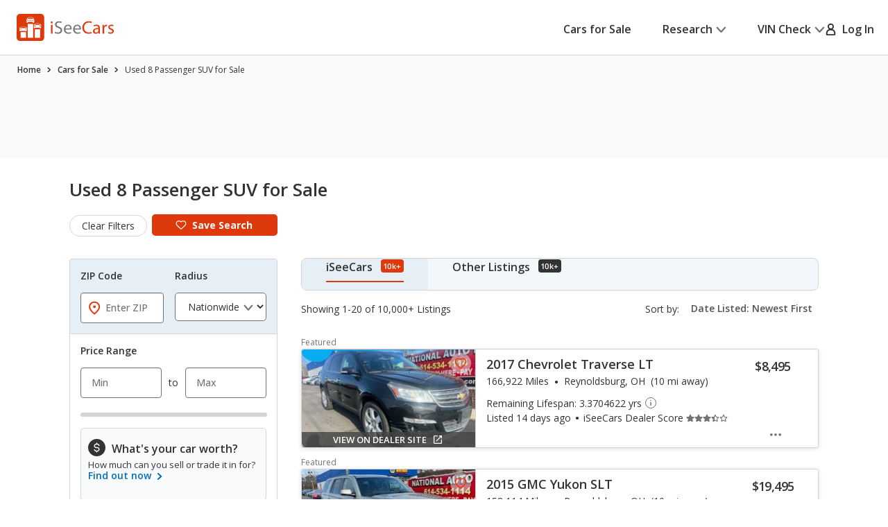

--- FILE ---
content_type: text/css
request_url: https://cdn2.iseecars.com/site/f28e145d0141895a18f891d6c123ec3c71fb9c8f/v3/css/vdp/vdp-cards.css
body_size: 2294
content:
/* ------------------------------------------------------------ *\
	Card product
\* ------------------------------------------------------------ */
.similar-car-card {
    background: #fff;
    border-radius: 0.8rem;
    border: 0.1rem solid #D2D5D7;
    position: relative;
    height: 100%;
}

.similar-car-card .card__image {
    border-bottom: 0.1rem solid #D2D5D7;
}

.similar-car-card .card__link {
    position: absolute;
    top: 0;
    left: 0;
    width: 100%;
    height: 100%;
    z-index: 3;
}
.similar-car-card .card__link:before {
    content: "";
    display: block;
    position: absolute;
    inset: -0.5rem -0.5rem;
    border: 0.1rem solid #006FB9;
    border-radius: 0.8rem;
    opacity: 0;
}
.similar-car-card .card__link:focus-visible::before {
    opacity: 1;
}
.similar-car-card .card__image {
    padding-top: 57.66%;
    background-size: cover;
    background-position: 50%;
    border-radius: 0.8rem 0.8rem 0 0;
}
.similar-car-card .card__content {
    padding: 0.4rem 1.4rem 1.4rem;
}
.similar-car-card .card__content-head {
    display: -webkit-box;
    display: -ms-flexbox;
    display: flex;
    -ms-flex-wrap: nowrap;
    flex-wrap: nowrap;
    -webkit-box-align: center;
    -ms-flex-align: center;
    align-items: center;
    -webkit-box-pack: justify;
    -ms-flex-pack: justify;
    justify-content: space-between;
    margin-bottom: 0.6rem;
}
.similar-car-card .card__content-head h3 {
    font-size: 2.7rem;
    line-height: 1.56;
    letter-spacing: -0.02em;
    font-weight: 400;
    margin-bottom: 0;
}
@media (max-width: 1199px) {
    .similar-car-card .card__content-head h3 {
        font-size: 2.5rem;
    }
}
.similar-car-card .card__content-head p {
    font-size: 1.2rem;
    line-height: 1.13;
    display: -webkit-box;
    display: -ms-flexbox;
    display: flex;
    -ms-flex-wrap: wrap;
    flex-wrap: wrap;
    -webkit-box-pack: end;
    -ms-flex-pack: end;
    justify-content: flex-end;
    text-align: left;
    letter-spacing: -0.01em;
    padding-right: 0.2rem;
}
.similar-car-card .card__content-head p > span {
    display: block;
    -webkit-box-flex: 0;
    -ms-flex: 0 1 auto;
    flex: 0 1 auto;
}
.similar-car-card .card__content-head svg,
.similar-car-card .card__content-head img {
    margin-right: 0.5rem;
}
.similar-car-card .card__content-head span span {
    font-weight: 600;
    display: block;
    letter-spacing: 0;
    text-transform: uppercase;
}
.similar-car-card .card__content-head span strong {
    font-weight: 800;
    display: block;
}
.similar-car-card .card__content-body h5 {
    font-size: 1.6rem;
    letter-spacing: -0.02em;
    font-weight: 400;
    margin-bottom: 0.3rem;
}
.similar-car-card .card__list-info {
    list-style-type: none;
    font-size: 1.2rem;
    line-height: 1.45;
}

.similar-car-card .card__image .image_text {
    position: absolute;
    top: 50%;
    left: 50%;
    -webkit-transform: translate(-50%, -50%);
    -ms-transform: translate(-50%, -50%);
    transform: translate(-50%, -50%);
    font-size: 1.4rem;
    line-height: 1.36;
    letter-spacing: -0.01em;
    color: #006FB9;
    font-weight: 600;
    width: 100%;
    text-align: center;
}
.popup__related-products .card__image .image_text {
    font-size: 1.6rem;
}

.card__image-link {
    display: inline-flex;
    align-items: center;
    justify-content: center;
    color: #fff;
    font-size: 1.2rem;
    line-height: 1.33;
    font-weight: 600;
    z-index: 2;
    text-decoration: none;
    white-space: nowrap;

    -webkit-transform: none;
    -ms-transform: none;
    transform: none;

    position: absolute;
    bottom: 0;
    /*top: 9.8rem;*/
    /*top: 38%;*/
    right: 0;
    left: auto;
    border-radius: 0.4rem 0 0 0;
    background: rgba(51, 51, 51, 0.81);
    padding: 0.4rem 1.2rem;

}

@media(hover: hover) {
    .card__image-link:focus-visible:before {
        opacity: 1;
    }
}

.card__image-link:before {
    content: '';
    position: absolute;
    inset: -.5rem -.5rem;
    border: .2rem solid #006FB9;
    border-radius: .4rem;
    opacity: 0;
}

.card__image-link svg {
    margin-left: 0.8rem;
}


/* ------------------------------------------------------------ *\
	Card saved
\* ------------------------------------------------------------ */
.card-saved {
    display: -webkit-box;
    display: -ms-flexbox;
    display: flex;
    -ms-flex-wrap: wrap;
    flex-wrap: wrap;
    -webkit-box-pack: justify;
    -ms-flex-pack: justify;
    justify-content: space-between;
    padding: 3.2rem 0 3.4rem;
}
@media (max-width: 767px), screen and (max-width: 812px) and (orientation: landscape) {
    .card-saved {
        padding: 1.9rem 0 2.4rem;
        display: block;
    }
}
.card-saved small {
    font-size: 1.2rem;
    display: block;
    line-height: 1.42;
    color: #555;
    text-transform: uppercase;
    margin-bottom: 1.5rem;
    padding-left: 0.2rem;
}
@media (max-width: 767px), screen and (max-width: 812px) and (orientation: landscape) {
    .card-saved small {
        padding-left: 0;
        margin-bottom: 0.5rem;
    }
}
.card-saved h4 {
    font-size: 2.2rem;
    line-height: 1.36;
    letter-spacing: -0.01em;
    font-weight: 400;
    margin-bottom: 1rem;
}
@media (max-width: 767px), screen and (max-width: 812px) and (orientation: landscape) {
    .card-saved h4 {
        font-size: 2.1rem;
        line-height: 1.36;
        max-width: 80%;
        margin-bottom: 0.8rem;
    }
}
.card-saved .card__content {
    max-width: 58.4rem;
    -webkit-box-flex: 1;
    -ms-flex: 1 1;
    flex: 1 1;
    font-size: 1.4rem;
    line-height: 1.43;
    margin-right: 2rem;
}
@media (max-width: 767px), screen and (max-width: 812px) and (orientation: landscape) {
    .card-saved .card__content {
        margin: 0 0 2.7rem;
    }
}
.card-saved .card__content p {
    padding-left: 0.1rem;
}
@media (max-width: 767px), screen and (max-width: 812px) and (orientation: landscape) {
    .card-saved .card__content p {
        padding: 0;
        margin-bottom: 1rem;
        max-width: 95%;
    }
}
.card-saved .card__content p strong {
    font-weight: 600;
}
.card-saved .card__tags {
    list-style-type: none;
    display: -webkit-box;
    display: -ms-flexbox;
    display: flex;
    -ms-flex-wrap: wrap;
    flex-wrap: wrap;
    margin: 0 -0.5rem -0.5rem;
}
@media (max-width: 767px), screen and (max-width: 812px) and (orientation: landscape) {
    .card-saved .card__tags {
        margin-top: 2.4rem;
    }
}
.card-saved .card__tags li {
    -webkit-box-flex: 0;
    -ms-flex: 0 1 auto;
    flex: 0 1 auto;
    padding: 0 0.5rem;
    margin-bottom: 0.5rem;
}
.card-saved .card__tag {
    display: inline-block;
    font-size: 1.1rem;
    line-height: 1.274;
    letter-spacing: 0.08em;
    font-weight: 700;
    color: #727577;
    border: 0.2rem solid currentColor;
    background: #fff;
    border-radius: 0.4rem;
    padding: 0.3rem 0.9rem;
    text-align: center;
}
.card-saved .card__tag--new-results {
    color: #fff;
    background: #DD390C;
    border-color: #DD390C;
    padding: 0.3rem 0.8rem;
}
.card-saved .card__tag--price-drops {
    color: #DD390C;
    border-color: #DD390C;
    padding: 0.3rem 0.8rem;
}
.card-saved .card__aside {
    -webkit-box-flex: 0;
    -ms-flex: 0 1 auto;
    flex: 0 1 auto;
    -ms-flex-item-align: center;
    align-self: center;
    padding-top: 0.5rem;
}
@media (max-width: 767px), screen and (max-width: 812px) and (orientation: landscape) {
    .card-saved .card__aside {
        padding-top: 0;
    }
}
.card-saved .card__aside.is-saved .card__link {
    display: none;
}
.card-saved .card__aside.is-saved .card__utilities {
    display: block;
}
.card-saved .card__utilities {
    font-size: 1.4rem;
    line-height: 1.36;
    letter-spacing: -0.015em;
}
@media (max-width: 767px), screen and (max-width: 812px) and (orientation: landscape) {
    .card-saved .card__utilities {
        margin-right: -0.2rem;
    }
}
@media (max-width: 374px) {
    .card-saved .card__utilities {
        margin-right: 0;
    }
}
.card-saved .card__utilities ul {
    list-style-type: none;
    display: -webkit-box;
    display: -ms-flexbox;
    display: flex;
    -ms-flex-wrap: wrap;
    flex-wrap: wrap;
    -webkit-box-align: center;
    -ms-flex-align: center;
    align-items: center;
}
@media (max-width: 767px), screen and (max-width: 812px) and (orientation: landscape) {
    .card-saved .card__utilities ul {
        margin-bottom: -1rem;
    }
}
.card-saved .card__utilities li {
    margin-right: 4.2rem;
}
@media (max-width: 1023px) {
    .card-saved .card__utilities li {
        margin-right: 2.5rem;
    }
}
@media (max-width: 767px), screen and (max-width: 812px) and (orientation: landscape) {
    .card-saved .card__utilities li {
        margin-right: 3.7rem;
        margin: 0 3.7rem 1rem 0;
    }
}
@media (max-width: 374px) {
    .card-saved .card__utilities li:first-child {
        -webkit-box-flex: 0;
        -ms-flex: 0 0 100%;
        flex: 0 0 100%;
    }
}
.card-saved .card__utilities li:last-child {
    margin-right: 0;
}
.card-saved .card__utilities a {
    font-weight: 600;
    color: #000;
    display: -webkit-inline-box;
    display: -ms-inline-flexbox;
    display: inline-flex;
    -webkit-box-align: center;
    -ms-flex-align: center;
    align-items: center;
}
.card-saved .card__utilities svg {
    color: #006FB9;
    margin-right: 0.6rem;
}
.card-saved .toggle-switch strong {
    font-weight: 600;
}
.card-saved .card__link {
    font-size: 1.4rem;
    line-height: 1.36;
    letter-spacing: -0.015em;
    font-weight: 600;
    color: #000;
    display: -webkit-inline-box;
    display: -ms-inline-flexbox;
    display: inline-flex;
    -webkit-box-align: center;
    -ms-flex-align: center;
    align-items: center;
    text-transform: capitalize;
}
.card-saved .card__link svg {
    color: #006FB9;
    margin-right: 0.8rem;
}
/*  Card saved overlay undo  */
.card-saved--overlay-undo {
    position: absolute;
    top: 0;
    left: 0;
    right: 0;
    bottom: 0;
    border: 0.1rem solid #D2D5D7;
    z-index: 3;
    background: #F8FAFB;
    border-radius: 0.8rem;
    opacity: 0;
    visibility: hidden;
    -webkit-box-shadow: 0 0.4rem 1.2rem rgba(0, 0, 0, 0.1);
    box-shadow: 0 0.4rem 1.2rem rgba(0, 0, 0, 0.1);
    padding: 4.4rem 3.4rem 4.9rem 3.8rem;
}
@media (max-width: 1023px) {
    .card-saved--overlay-undo {
        padding: 3.2rem 2rem 3.2rem 2rem;
    }
}
@media (max-width: 767px), screen and (max-width: 812px) and (orientation: landscape) {
    .card-saved--overlay-undo {
        display: -webkit-box;
        display: -ms-flexbox;
        display: flex;
        -ms-flex-wrap: wrap;
        flex-wrap: wrap;
        text-align: center;
        padding: 2rem 2rem 1.7rem;
    }
}
@media (max-width: 767px), screen and (max-width: 812px) and (orientation: landscape) {
    .card-saved--overlay-undo h4 {
        max-width: none;
        font-size: 2.2rem;
    }
}
.card-saved--overlay-undo h5 {
    font-size: 1.8rem;
    line-height: 1.36;
    font-weight: 400;
    margin: 0 0.7rem 0 0;
    letter-spacing: 0;
}
@media (max-width: 767px), screen and (max-width: 812px) and (orientation: landscape) {
    .card-saved--overlay-undo h5 {
        margin: 0 0 2.3rem;
    }
}
@media (max-width: 767px), screen and (max-width: 812px) and (orientation: landscape) {
    .card-saved--overlay-undo p {
        display: none;
    }
}
@media (max-width: 767px), screen and (max-width: 812px) and (orientation: landscape) {
    .card-saved--overlay-undo .card__content {
        -webkit-box-flex: 0;
        -ms-flex: 0 0 100%;
        flex: 0 0 100%;
        -webkit-box-ordinal-group: 2;
        -ms-flex-order: 1;
        order: 1;
        margin: 2.7rem 0 0;
    }
}
@media (max-width: 767px), screen and (max-width: 812px) and (orientation: landscape) {
    .card-saved--overlay-undo .card__aside {
        -webkit-box-flex: 0;
        -ms-flex: 0 0 100%;
        flex: 0 0 100%;
        -webkit-box-ordinal-group: 1;
        -ms-flex-order: 0;
        order: 0;
    }
}
.card-saved--overlay-undo .card__utilities-flex {
    display: -webkit-box;
    display: -ms-flexbox;
    display: flex;
    -ms-flex-wrap: wrap;
    flex-wrap: wrap;
    -webkit-box-align: center;
    -ms-flex-align: center;
    align-items: center;
}
@media (max-width: 767px), screen and (max-width: 812px) and (orientation: landscape) {
    .card-saved--overlay-undo .card__utilities-flex {
        display: block;
    }
}
/*  Card saved recent searched  */
.card-saved--recent-searched {
    padding: 3.9rem 0 2.8rem;
}
@media (max-width: 767px), screen and (max-width: 812px) and (orientation: landscape) {
    .card-saved--recent-searched {
        padding: 1.9rem 0 1.8rem;
    }
}
@media (max-width: 767px), screen and (max-width: 812px) and (orientation: landscape) {
    .card-saved--recent-searched small {
        margin-bottom: 1.2rem;
    }
}
@media (max-width: 767px), screen and (max-width: 812px) and (orientation: landscape) {
    .card-saved--recent-searched .card__content {
        margin-bottom: 1.4rem;
    }
}
.card-saved--recent-searched .card__aside {
    padding: 0.9rem 0.2rem 0 0;
}
@media (max-width: 767px), screen and (max-width: 812px) and (orientation: landscape) {
    .card-saved--recent-searched .card__aside {
        padding: 0 0 0 0.4rem;
    }
}
.card-saved--recent-searched .card__utilities {
    display: none;
}
/* ------------------------------------------------------------ *\
	Card
\* ------------------------------------------------------------ */
.card {
    letter-spacing: -0.01em;
}
.card h5 {
    margin-bottom: 1.1rem;
}
.card h5:before {
    position: absolute;
    top: 0.1rem;
    left: 1.3rem;
}

.similar-car-card .card__image {
    border-bottom: 0.1rem solid #D2D5D7;
    border-radius: 0.8rem 0.8rem 0 0;
    padding-top: 58.23%;
    background-size: cover;
    background-position: 50%;
    position: relative;
}
@media (max-width: 767px), screen and (max-width: 812px) and (orientation: landscape) {
    .similar-car-card .card__image {
        padding-top: 54.63%;
    }
}
.similar-car-card .card__image img {
    border-radius: 0.8rem 0.8rem 0 0;
    position: absolute;
    top: 0;
    left: 0;
    width: 100%;
    height: 100%;
    -o-object-fit: cover;
    object-fit: cover;
    -o-object-position: 50%;
    object-position: 50%;
}
.similar-car-card .card__image p {
    position: absolute;
    bottom: 0;
    left: 50%;
    -webkit-transform: translateX(-50%);
    -ms-transform: translateX(-50%);
    transform: translateX(-50%);
    font-size: 1.5rem;
    line-height: 1.59;
    font-weight: 600;
    color: #fff;
    width: 100%;
    z-index: 2;
    text-align: center;
    padding: 1.2rem 0.5rem;
}

.card .card__content {
    position: relative;
    padding: 0 2rem 0 3.3rem;
}
/* ------------------------------------------------------------ *\
	Cards saved
\* ------------------------------------------------------------ */
.cards-saved .cards__item {
    position: relative;
    border-top: 0.1rem solid #D2D5D7;
}
@media (min-width: 767.02px) {
    .cards-saved .cards__item.overlay-undo {
        border-top: 0;
    }
}
@media (max-width: 767px), screen and (max-width: 812px) and (orientation: landscape) {
    .cards-saved .cards__item.overlay-undo {
        padding-top: 2rem;
    }
}
.cards-saved .cards__item.overlay-undo + .cards__item.overlay-undo {
    margin-top: 2rem;
}
@media (min-width: 767.02px) {
    .cards-saved .cards__item.overlay-undo + .cards__item {
        border-top: 0;
    }
}
@media (max-width: 767px), screen and (max-width: 812px) and (orientation: landscape) {
    .cards-saved .cards__item.overlay-undo + .cards__item {
        margin-top: 1.8rem;
    }
}
.cards-saved .cards__item.overlay-undo .card-saved {
    pointer-events: none;
    opacity: 0;
    visibility: hidden;
    position: absolute;
}
.cards-saved .cards__item.overlay-undo .card-saved--overlay-undo {
    position: relative;
    opacity: 1;
    visibility: visible;
    pointer-events: auto;
}

--- FILE ---
content_type: text/xml
request_url: https://sts.us-east-1.amazonaws.com/
body_size: 2054
content:
<AssumeRoleWithWebIdentityResponse xmlns="https://sts.amazonaws.com/doc/2011-06-15/">
  <AssumeRoleWithWebIdentityResult>
    <Audience>us-east-1:5b3bdc73-95c4-4d98-9c6d-d8827c9cc4e2</Audience>
    <AssumedRoleUser>
      <AssumedRoleId>AROAQIC2LZDDJOHMGZG6O:cwr</AssumedRoleId>
      <Arn>arn:aws:sts::017369385158:assumed-role/RUM-Monitor-us-east-1-017369385158-2222005809361-Unauth/cwr</Arn>
    </AssumedRoleUser>
    <Provider>cognito-identity.amazonaws.com</Provider>
    <Credentials>
      <AccessKeyId>ASIAQIC2LZDDCFDVQMVB</AccessKeyId>
      <SecretAccessKey>si4hnDx+rgRcumStz+WrjtAjpTtTrsEu1IlR6xcH</SecretAccessKey>
      <SessionToken>IQoJb3JpZ2luX2VjEAkaCXVzLWVhc3QtMSJGMEQCIDQ0LlEEMqaJbd0Dx+XQLhkfHI3ZiFpY6MkWLMJ9w/8XAiAUbmMsYCrk0gQuGeslgYVhRe3/xpb/B4eJ1iII3qoJoiqPAwjS//////////8BEAAaDDAxNzM2OTM4NTE1OCIMRpBnom1wYdajGQtbKuMCJnwBrXOz9Zmf71WGiIWE/+17XS8ICCaoKe+2EXoZNfFlCOC+VpPEUAx6Kd4M8tR/HKI7TiUrG9Fts2uEuU7RSJhd+YR+8ErIPyMvEekknStGPSDNmkdpt8x2J1KmxRRSJvnFbarJfnUTUdKwBzzIiiwWo5wiKrBwb99rWnM+/Pw0x9hC02lODswQQxjvrgmsef/20/ak3ZvUyt8HSfe0hI/E9ll3Qa6GBvuZHeVvz5F+Dc+oTA04tHIHvecEin5N96M0S4MeurB/cAoZsBqDRUQeviu85jdt+5rbFC8Xqd/cVhu/JQ1NS8P8OK6+zZjL1S21pvsRjsYUdmCp38LN1wmOgLqXy6DD7Xey/AD12uHIFMhXyd2xgAkR2Lg/4KsmlMLHo/[base64]/hT5VnxZ9QuYIknWxatnHw5MEQYubDigIQX/Yq2XupOVxgNqvko9p9T7o7QAJg7MvA64cfcNAPwpkJhzfBGbtNMR/DZnpW5hyoDcUFCLt9pVWN/oNW7FuzWLjXm65gcK3aqrrgpDD4bqKn+fYd76khUddgLDqFZ33cSr3kJC1NVVbRo6xeNguk6wJvqy9PQokfni74ItqsL2p3wsW2ScdpA9STdhrChWaVPiv/9wCp/k8ApArxc=</SessionToken>
      <Expiration>2026-01-22T01:39:30Z</Expiration>
    </Credentials>
    <SubjectFromWebIdentityToken>us-east-1:040b4bc8-c60b-cc73-bb98-4bdaa38fb4f6</SubjectFromWebIdentityToken>
  </AssumeRoleWithWebIdentityResult>
  <ResponseMetadata>
    <RequestId>56b35f2a-1678-45c9-90bb-6d869e7d24bf</RequestId>
  </ResponseMetadata>
</AssumeRoleWithWebIdentityResponse>
